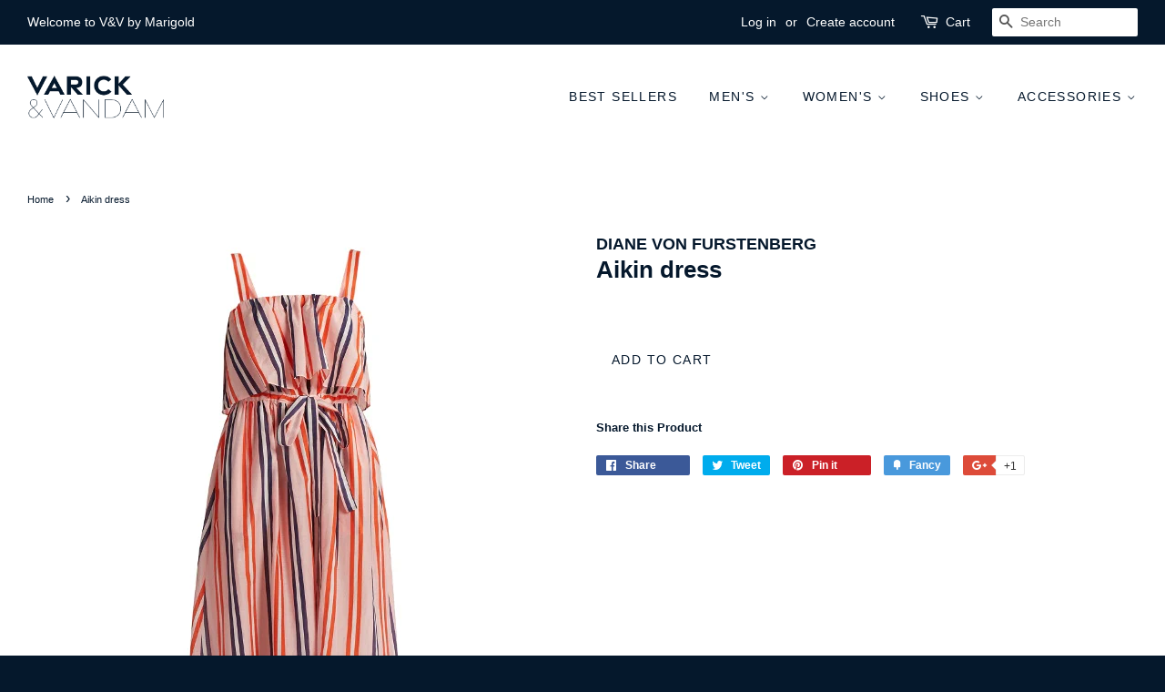

--- FILE ---
content_type: text/html; charset=utf-8
request_url: https://varickandvandam.com/products/1088350
body_size: 17899
content:
<!doctype html>
<!--[if lt IE 7]><html class="no-js lt-ie9 lt-ie8 lt-ie7" lang="en"> <![endif]-->
<!--[if IE 7]><html class="no-js lt-ie9 lt-ie8" lang="en"> <![endif]-->
<!--[if IE 8]><html class="no-js lt-ie9" lang="en"> <![endif]-->
<!--[if IE 9 ]><html class="ie9 no-js"> <![endif]-->
<!--[if (gt IE 9)|!(IE)]><!--> <html class="no-js"> <!--<![endif]-->
<script type="text/javascript">
  (function(e,t){var n=e.amplitude||{_q:[],_iq:{}};var r=t.createElement("script")
  ;r.type="text/javascript";r.async=true
  ;r.src="https://cdn.amplitude.com/libs/amplitude-4.4.0-min.gz.js"
  ;r.onload=function(){if(e.amplitude.runQueuedFunctions){
  e.amplitude.runQueuedFunctions()}else{
  console.log("[Amplitude] Error: could not load SDK")}}
  ;var i=t.getElementsByTagName("script")[0];i.parentNode.insertBefore(r,i)
  ;function s(e,t){e.prototype[t]=function(){
  this._q.push([t].concat(Array.prototype.slice.call(arguments,0)));return this}}
  var o=function(){this._q=[];return this}
  ;var a=["add","append","clearAll","prepend","set","setOnce","unset"]
  ;for(var u=0;u<a.length;u++){s(o,a[u])}n.Identify=o;var c=function(){this._q=[]
  ;return this}
  ;var l=["setProductId","setQuantity","setPrice","setRevenueType","setEventProperties"]
  ;for(var p=0;p<l.length;p++){s(c,l[p])}n.Revenue=c
  ;var d=["init","logEvent","logRevenue","setUserId","setUserProperties","setOptOut","setVersionName","setDomain","setDeviceId","setGlobalUserProperties","identify","clearUserProperties","setGroup","logRevenueV2","regenerateDeviceId","logEventWithTimestamp","logEventWithGroups","setSessionId","resetSessionId"]
  ;function v(e){function t(t){e[t]=function(){
  e._q.push([t].concat(Array.prototype.slice.call(arguments,0)))}}
  for(var n=0;n<d.length;n++){t(d[n])}}v(n);n.getInstance=function(e){
  e=(!e||e.length===0?"$default_instance":e).toLowerCase()
  ;if(!n._iq.hasOwnProperty(e)){n._iq[e]={_q:[]};v(n._iq[e])}return n._iq[e]}
  ;e.amplitude=n})(window,document);

  amplitude.getInstance().init("cfb67be96bf73905962948768d3599b7");
</script>

<head>
  
	
  
  <!-- set hid as subscriber ID in iZooto-->
<script> window._izq = window._izq || [];window._izq.push(["register_callback", function(obj) {if (obj.statuscode == 1) {console.log('izootoCallback'); window._izq.push(['add_property', {name: 'subscriber_id',value: 'testnoel'}]);}}]); </script>
  
  
  
  <!-- Adding a new comment -->
  <!-- Google Tag Manager -->
<script>(function(w,d,s,l,i){w[l]=w[l]||[];w[l].push({'gtm.start':
new Date().getTime(),event:'gtm.js'});var f=d.getElementsByTagName(s)[0],
j=d.createElement(s),dl=l!='dataLayer'?'&l='+l:'';j.async=true;j.src=
'https://www.googletagmanager.com/gtm.js?id='+i+dl;f.parentNode.insertBefore(j,f);
})(window,document,'script','dataLayer','GTM-WF78VQ2');</script>
<!-- End Google Tag Manager -->
  
<!-- Start Segment JS -->
  
  <script type="text/javascript">
  !function(){var analytics=window.analytics=window.analytics||[];if(!analytics.initialize)if(analytics.invoked)window.console&&console.error&&console.error("Segment snippet included twice.");else{analytics.invoked=!0;analytics.methods=["trackSubmit","trackClick","trackLink","trackForm","pageview","identify","reset","group","track","ready","alias","debug","page","once","off","on"];analytics.factory=function(t){return function(){var e=Array.prototype.slice.call(arguments);e.unshift(t);analytics.push(e);return analytics}};for(var t=0;t<analytics.methods.length;t++){var e=analytics.methods[t];analytics[e]=analytics.factory(e)}analytics.load=function(t,e){var n=document.createElement("script");n.type="text/javascript";n.async=!0;n.src="https://cdn.segment.com/analytics.js/v1/"+t+"/analytics.min.js";var a=document.getElementsByTagName("script")[0];a.parentNode.insertBefore(n,a);analytics._loadOptions=e};analytics.SNIPPET_VERSION="4.1.0";
  analytics.load("wj1qaBhOScKMjeAjlGHkr6wZcVxXQ3uJ");
  analytics.page();
  }}();
</script>

  <!-- END Segment JS -->

 <script type="text/javascript"> amplitude.getInstance().logEvent('page_loaded'); </script>
  <!-- Basic page needs ================================================== -->
  <meta charset="utf-8">
  <meta http-equiv="X-UA-Compatible" content="IE=edge,chrome=1">

  
  <link rel="shortcut icon" href="//varickandvandam.com/cdn/shop/t/4/assets/favicon.png?v=86341620177746892441741233486" type="image/png" />
  

  <!-- Title and description ================================================== -->
  <title>
  Aikin dress &ndash; Varick and Vandam
  </title>

  
  
  <!-- Digioh integration ================================================== -->
  <!--START Lightbox Javascript-->
 <script type='text/javascript' src='//www.lightboxcdn.com/vendor/6d691983-e05c-4211-aec3-8f6596bf31eb/lightbox_inline.js'></script>
<!--END Lightbox Javascript-->
  
  <!-- Social meta ================================================== -->
  

  <meta property="og:type" content="product">
  <meta property="og:title" content="Aikin dress">
  <meta property="og:url" content="https://varickandvandam.com/products/1088350">
  
  <meta property="og:image" content="http://varickandvandam.com/cdn/shop/products/1088350_1_large_6f779407-bf5e-433e-a4cc-39e9d332af26_grande.jpg?v=1512359207">
  <meta property="og:image:secure_url" content="https://varickandvandam.com/cdn/shop/products/1088350_1_large_6f779407-bf5e-433e-a4cc-39e9d332af26_grande.jpg?v=1512359207">
  
  <meta property="og:price:amount" content="208.00">
  <meta property="og:price:currency" content="USD">




<meta property="og:site_name" content="Varick and Vandam">


  <meta name="twitter:card" content="summary">



  <meta name="twitter:title" content="Aikin dress">
  <meta name="twitter:description" content="">
  <meta name="twitter:image" content="https://varickandvandam.com/cdn/shop/products/1088350_1_large_6f779407-bf5e-433e-a4cc-39e9d332af26_large.jpg?v=1512359207">
  <meta name="twitter:image:width" content="480">
  <meta name="twitter:image:height" content="480">



  <!-- Helpers ================================================== -->
  <link rel="canonical" href="https://varickandvandam.com/products/1088350">
  <meta name="viewport" content="width=device-width,initial-scale=1">
  <meta name="theme-color" content="#ffffff">

  <!-- CSS ================================================== -->
  <link href="//varickandvandam.com/cdn/shop/t/4/assets/timber.scss.css?v=47736953944940964431741233691" rel="stylesheet" type="text/css" media="all" />
  <link href="//varickandvandam.com/cdn/shop/t/4/assets/theme.scss.css?v=75309656502395221891741233691" rel="stylesheet" type="text/css" media="all" />

  




  <!-- Header hook for plugins ================================================== -->
  <script>window.performance && window.performance.mark && window.performance.mark('shopify.content_for_header.start');</script><meta name="google-site-verification" content="AmQ9jHKrzmSu0dlzzA7-EMY_xE_7esteG6dEmKcMxro">
<meta id="shopify-digital-wallet" name="shopify-digital-wallet" content="/15313835/digital_wallets/dialog">
<link rel="alternate" type="application/json+oembed" href="https://varickandvandam.com/products/1088350.oembed">
<script async="async" src="/checkouts/internal/preloads.js?locale=en-US"></script>
<script id="shopify-features" type="application/json">{"accessToken":"e7d81022cf972d3f9f574aea859e22f4","betas":["rich-media-storefront-analytics"],"domain":"varickandvandam.com","predictiveSearch":true,"shopId":15313835,"locale":"en"}</script>
<script>var Shopify = Shopify || {};
Shopify.shop = "varick-and-vandam.myshopify.com";
Shopify.locale = "en";
Shopify.currency = {"active":"USD","rate":"1.0"};
Shopify.country = "US";
Shopify.theme = {"name":"Live Site","id":124028092587,"schema_name":null,"schema_version":null,"theme_store_id":421,"role":"main"};
Shopify.theme.handle = "null";
Shopify.theme.style = {"id":null,"handle":null};
Shopify.cdnHost = "varickandvandam.com/cdn";
Shopify.routes = Shopify.routes || {};
Shopify.routes.root = "/";</script>
<script type="module">!function(o){(o.Shopify=o.Shopify||{}).modules=!0}(window);</script>
<script>!function(o){function n(){var o=[];function n(){o.push(Array.prototype.slice.apply(arguments))}return n.q=o,n}var t=o.Shopify=o.Shopify||{};t.loadFeatures=n(),t.autoloadFeatures=n()}(window);</script>
<script id="shop-js-analytics" type="application/json">{"pageType":"product"}</script>
<script defer="defer" async type="module" src="//varickandvandam.com/cdn/shopifycloud/shop-js/modules/v2/client.init-shop-cart-sync_BN7fPSNr.en.esm.js"></script>
<script defer="defer" async type="module" src="//varickandvandam.com/cdn/shopifycloud/shop-js/modules/v2/chunk.common_Cbph3Kss.esm.js"></script>
<script defer="defer" async type="module" src="//varickandvandam.com/cdn/shopifycloud/shop-js/modules/v2/chunk.modal_DKumMAJ1.esm.js"></script>
<script type="module">
  await import("//varickandvandam.com/cdn/shopifycloud/shop-js/modules/v2/client.init-shop-cart-sync_BN7fPSNr.en.esm.js");
await import("//varickandvandam.com/cdn/shopifycloud/shop-js/modules/v2/chunk.common_Cbph3Kss.esm.js");
await import("//varickandvandam.com/cdn/shopifycloud/shop-js/modules/v2/chunk.modal_DKumMAJ1.esm.js");

  window.Shopify.SignInWithShop?.initShopCartSync?.({"fedCMEnabled":true,"windoidEnabled":true});

</script>
<script>(function() {
  var isLoaded = false;
  function asyncLoad() {
    if (isLoaded) return;
    isLoaded = true;
    var urls = ["https:\/\/shopify-webhooks.sailthru.com\/shopify.js?shop=varick-and-vandam.myshopify.com","\/\/shopify.privy.com\/widget.js?shop=varick-and-vandam.myshopify.com","https:\/\/swymv3free-01.azureedge.net\/code\/swym-shopify.js?shop=varick-and-vandam.myshopify.com","https:\/\/media.receiptful.com\/scripts\/shopify.js?shop=varick-and-vandam.myshopify.com"];
    for (var i = 0; i < urls.length; i++) {
      var s = document.createElement('script');
      s.type = 'text/javascript';
      s.async = true;
      s.src = urls[i];
      var x = document.getElementsByTagName('script')[0];
      x.parentNode.insertBefore(s, x);
    }
  };
  if(window.attachEvent) {
    window.attachEvent('onload', asyncLoad);
  } else {
    window.addEventListener('load', asyncLoad, false);
  }
})();</script>
<script id="__st">var __st={"a":15313835,"offset":-18000,"reqid":"c0572605-0eb3-47df-9886-82420436d9f7-1769779280","pageurl":"varickandvandam.com\/products\/1088350","u":"a463964e9f81","p":"product","rtyp":"product","rid":403099222050};</script>
<script>window.ShopifyPaypalV4VisibilityTracking = true;</script>
<script id="captcha-bootstrap">!function(){'use strict';const t='contact',e='account',n='new_comment',o=[[t,t],['blogs',n],['comments',n],[t,'customer']],c=[[e,'customer_login'],[e,'guest_login'],[e,'recover_customer_password'],[e,'create_customer']],r=t=>t.map((([t,e])=>`form[action*='/${t}']:not([data-nocaptcha='true']) input[name='form_type'][value='${e}']`)).join(','),a=t=>()=>t?[...document.querySelectorAll(t)].map((t=>t.form)):[];function s(){const t=[...o],e=r(t);return a(e)}const i='password',u='form_key',d=['recaptcha-v3-token','g-recaptcha-response','h-captcha-response',i],f=()=>{try{return window.sessionStorage}catch{return}},m='__shopify_v',_=t=>t.elements[u];function p(t,e,n=!1){try{const o=window.sessionStorage,c=JSON.parse(o.getItem(e)),{data:r}=function(t){const{data:e,action:n}=t;return t[m]||n?{data:e,action:n}:{data:t,action:n}}(c);for(const[e,n]of Object.entries(r))t.elements[e]&&(t.elements[e].value=n);n&&o.removeItem(e)}catch(o){console.error('form repopulation failed',{error:o})}}const l='form_type',E='cptcha';function T(t){t.dataset[E]=!0}const w=window,h=w.document,L='Shopify',v='ce_forms',y='captcha';let A=!1;((t,e)=>{const n=(g='f06e6c50-85a8-45c8-87d0-21a2b65856fe',I='https://cdn.shopify.com/shopifycloud/storefront-forms-hcaptcha/ce_storefront_forms_captcha_hcaptcha.v1.5.2.iife.js',D={infoText:'Protected by hCaptcha',privacyText:'Privacy',termsText:'Terms'},(t,e,n)=>{const o=w[L][v],c=o.bindForm;if(c)return c(t,g,e,D).then(n);var r;o.q.push([[t,g,e,D],n]),r=I,A||(h.body.append(Object.assign(h.createElement('script'),{id:'captcha-provider',async:!0,src:r})),A=!0)});var g,I,D;w[L]=w[L]||{},w[L][v]=w[L][v]||{},w[L][v].q=[],w[L][y]=w[L][y]||{},w[L][y].protect=function(t,e){n(t,void 0,e),T(t)},Object.freeze(w[L][y]),function(t,e,n,w,h,L){const[v,y,A,g]=function(t,e,n){const i=e?o:[],u=t?c:[],d=[...i,...u],f=r(d),m=r(i),_=r(d.filter((([t,e])=>n.includes(e))));return[a(f),a(m),a(_),s()]}(w,h,L),I=t=>{const e=t.target;return e instanceof HTMLFormElement?e:e&&e.form},D=t=>v().includes(t);t.addEventListener('submit',(t=>{const e=I(t);if(!e)return;const n=D(e)&&!e.dataset.hcaptchaBound&&!e.dataset.recaptchaBound,o=_(e),c=g().includes(e)&&(!o||!o.value);(n||c)&&t.preventDefault(),c&&!n&&(function(t){try{if(!f())return;!function(t){const e=f();if(!e)return;const n=_(t);if(!n)return;const o=n.value;o&&e.removeItem(o)}(t);const e=Array.from(Array(32),(()=>Math.random().toString(36)[2])).join('');!function(t,e){_(t)||t.append(Object.assign(document.createElement('input'),{type:'hidden',name:u})),t.elements[u].value=e}(t,e),function(t,e){const n=f();if(!n)return;const o=[...t.querySelectorAll(`input[type='${i}']`)].map((({name:t})=>t)),c=[...d,...o],r={};for(const[a,s]of new FormData(t).entries())c.includes(a)||(r[a]=s);n.setItem(e,JSON.stringify({[m]:1,action:t.action,data:r}))}(t,e)}catch(e){console.error('failed to persist form',e)}}(e),e.submit())}));const S=(t,e)=>{t&&!t.dataset[E]&&(n(t,e.some((e=>e===t))),T(t))};for(const o of['focusin','change'])t.addEventListener(o,(t=>{const e=I(t);D(e)&&S(e,y())}));const B=e.get('form_key'),M=e.get(l),P=B&&M;t.addEventListener('DOMContentLoaded',(()=>{const t=y();if(P)for(const e of t)e.elements[l].value===M&&p(e,B);[...new Set([...A(),...v().filter((t=>'true'===t.dataset.shopifyCaptcha))])].forEach((e=>S(e,t)))}))}(h,new URLSearchParams(w.location.search),n,t,e,['guest_login'])})(!0,!0)}();</script>
<script integrity="sha256-4kQ18oKyAcykRKYeNunJcIwy7WH5gtpwJnB7kiuLZ1E=" data-source-attribution="shopify.loadfeatures" defer="defer" src="//varickandvandam.com/cdn/shopifycloud/storefront/assets/storefront/load_feature-a0a9edcb.js" crossorigin="anonymous"></script>
<script data-source-attribution="shopify.dynamic_checkout.dynamic.init">var Shopify=Shopify||{};Shopify.PaymentButton=Shopify.PaymentButton||{isStorefrontPortableWallets:!0,init:function(){window.Shopify.PaymentButton.init=function(){};var t=document.createElement("script");t.src="https://varickandvandam.com/cdn/shopifycloud/portable-wallets/latest/portable-wallets.en.js",t.type="module",document.head.appendChild(t)}};
</script>
<script data-source-attribution="shopify.dynamic_checkout.buyer_consent">
  function portableWalletsHideBuyerConsent(e){var t=document.getElementById("shopify-buyer-consent"),n=document.getElementById("shopify-subscription-policy-button");t&&n&&(t.classList.add("hidden"),t.setAttribute("aria-hidden","true"),n.removeEventListener("click",e))}function portableWalletsShowBuyerConsent(e){var t=document.getElementById("shopify-buyer-consent"),n=document.getElementById("shopify-subscription-policy-button");t&&n&&(t.classList.remove("hidden"),t.removeAttribute("aria-hidden"),n.addEventListener("click",e))}window.Shopify?.PaymentButton&&(window.Shopify.PaymentButton.hideBuyerConsent=portableWalletsHideBuyerConsent,window.Shopify.PaymentButton.showBuyerConsent=portableWalletsShowBuyerConsent);
</script>
<script data-source-attribution="shopify.dynamic_checkout.cart.bootstrap">document.addEventListener("DOMContentLoaded",(function(){function t(){return document.querySelector("shopify-accelerated-checkout-cart, shopify-accelerated-checkout")}if(t())Shopify.PaymentButton.init();else{new MutationObserver((function(e,n){t()&&(Shopify.PaymentButton.init(),n.disconnect())})).observe(document.body,{childList:!0,subtree:!0})}}));
</script>

<script>window.performance && window.performance.mark && window.performance.mark('shopify.content_for_header.end');</script>

  

<!--[if lt IE 9]>
<script src="//cdnjs.cloudflare.com/ajax/libs/html5shiv/3.7.2/html5shiv.min.js" type="text/javascript"></script>
<script src="//varickandvandam.com/cdn/shop/t/4/assets/respond.min.js?v=52248677837542619231623620321" type="text/javascript"></script>
<link href="//varickandvandam.com/cdn/shop/t/4/assets/respond-proxy.html" id="respond-proxy" rel="respond-proxy" />
<link href="//varickandvandam.com/search?q=671688ce29765e362d6671f53ec48658" id="respond-redirect" rel="respond-redirect" />
<script src="//varickandvandam.com/search?q=671688ce29765e362d6671f53ec48658" type="text/javascript"></script>
<![endif]-->



  <script src="//ajax.googleapis.com/ajax/libs/jquery/1.11.0/jquery.min.js" type="text/javascript"></script>
  <script src="//varickandvandam.com/cdn/shop/t/4/assets/modernizr.min.js?v=26620055551102246001623620318" type="text/javascript"></script>
  <script src="/path/to/jquery.cookie.js"></script>


  
  

  <!-- v1 Personalize JS from Sailthru -->
  <script src="https://ak.sail-horizon.com/spm/spm.v1.min.js" type="text/javascript" data-sailthru-setup="true"></script>
   
  <script type="text/javascript">
/*
@require
Jquery: https://jquery.com/
jquery-cookie: https://github.com/carhartl/jquery-cookie
Allows you to set a discount code via a URL and pass into shopify checkout
https://myshopifystore.com?coupon=MYCOUPONCODE
can append ?coupon=MYCOUPONCODE to any URL
*/

// Get paramaters from the URL
function getParameterByName(name, url) {
  if (!url) {
    url = window.location.href;
  }

  name = name.replace(/[\[\]]/g, "\\$&");
  var regex = new RegExp("[?&]" + name + "(=([^&#]*)|&|#|$)"),
      results = regex.exec(url);
  if (!results) return null;
  if (!results[2]) return '';
  return decodeURIComponent(results[2].replace(/\+/g, " "));
}

// This must be added to your checkout form 
// <input class="js-form-discount" type="hidden" name="discount" value="EXTRA100" >
$discountInput = $("input.js-form-discount");

// set cookie with passed in coupon code to any URL
$coupon = getParameterByName('coupon');

if($coupon){
  // set a cookie with the coupon code
  // Valid for 7 days : can adjust { expires: 7 } to whatever you want
  // single / is a session cookie
  $.cookie('discountCode', $coupon, { expires: 7 });
}

// Get cookie discount code value and set form value
$discountCode = $.cookie('discountCode');

if($discountCode){
  if ($discountInput.length > 0) { 
    // if cookie is set and discount input field is on page set its value to cookie val 
    $discountInput.val( $discountCode );
  }
}
</script>
  
<!-- BEGIN app block: shopify://apps/sailthru-marketing-automation/blocks/trackjs/8e674d31-e74c-4f39-80c9-7666085fb03b --><script src="https://cdn.shopify.com/extensions/f8158eca-02c4-4c78-b012-f731b809005d/sailthru-marketing-automation-2/assets/trackjs.js" defer></script>

<!-- END app block --><link href="https://monorail-edge.shopifysvc.com" rel="dns-prefetch">
<script>(function(){if ("sendBeacon" in navigator && "performance" in window) {try {var session_token_from_headers = performance.getEntriesByType('navigation')[0].serverTiming.find(x => x.name == '_s').description;} catch {var session_token_from_headers = undefined;}var session_cookie_matches = document.cookie.match(/_shopify_s=([^;]*)/);var session_token_from_cookie = session_cookie_matches && session_cookie_matches.length === 2 ? session_cookie_matches[1] : "";var session_token = session_token_from_headers || session_token_from_cookie || "";function handle_abandonment_event(e) {var entries = performance.getEntries().filter(function(entry) {return /monorail-edge.shopifysvc.com/.test(entry.name);});if (!window.abandonment_tracked && entries.length === 0) {window.abandonment_tracked = true;var currentMs = Date.now();var navigation_start = performance.timing.navigationStart;var payload = {shop_id: 15313835,url: window.location.href,navigation_start,duration: currentMs - navigation_start,session_token,page_type: "product"};window.navigator.sendBeacon("https://monorail-edge.shopifysvc.com/v1/produce", JSON.stringify({schema_id: "online_store_buyer_site_abandonment/1.1",payload: payload,metadata: {event_created_at_ms: currentMs,event_sent_at_ms: currentMs}}));}}window.addEventListener('pagehide', handle_abandonment_event);}}());</script>
<script id="web-pixels-manager-setup">(function e(e,d,r,n,o){if(void 0===o&&(o={}),!Boolean(null===(a=null===(i=window.Shopify)||void 0===i?void 0:i.analytics)||void 0===a?void 0:a.replayQueue)){var i,a;window.Shopify=window.Shopify||{};var t=window.Shopify;t.analytics=t.analytics||{};var s=t.analytics;s.replayQueue=[],s.publish=function(e,d,r){return s.replayQueue.push([e,d,r]),!0};try{self.performance.mark("wpm:start")}catch(e){}var l=function(){var e={modern:/Edge?\/(1{2}[4-9]|1[2-9]\d|[2-9]\d{2}|\d{4,})\.\d+(\.\d+|)|Firefox\/(1{2}[4-9]|1[2-9]\d|[2-9]\d{2}|\d{4,})\.\d+(\.\d+|)|Chrom(ium|e)\/(9{2}|\d{3,})\.\d+(\.\d+|)|(Maci|X1{2}).+ Version\/(15\.\d+|(1[6-9]|[2-9]\d|\d{3,})\.\d+)([,.]\d+|)( \(\w+\)|)( Mobile\/\w+|) Safari\/|Chrome.+OPR\/(9{2}|\d{3,})\.\d+\.\d+|(CPU[ +]OS|iPhone[ +]OS|CPU[ +]iPhone|CPU IPhone OS|CPU iPad OS)[ +]+(15[._]\d+|(1[6-9]|[2-9]\d|\d{3,})[._]\d+)([._]\d+|)|Android:?[ /-](13[3-9]|1[4-9]\d|[2-9]\d{2}|\d{4,})(\.\d+|)(\.\d+|)|Android.+Firefox\/(13[5-9]|1[4-9]\d|[2-9]\d{2}|\d{4,})\.\d+(\.\d+|)|Android.+Chrom(ium|e)\/(13[3-9]|1[4-9]\d|[2-9]\d{2}|\d{4,})\.\d+(\.\d+|)|SamsungBrowser\/([2-9]\d|\d{3,})\.\d+/,legacy:/Edge?\/(1[6-9]|[2-9]\d|\d{3,})\.\d+(\.\d+|)|Firefox\/(5[4-9]|[6-9]\d|\d{3,})\.\d+(\.\d+|)|Chrom(ium|e)\/(5[1-9]|[6-9]\d|\d{3,})\.\d+(\.\d+|)([\d.]+$|.*Safari\/(?![\d.]+ Edge\/[\d.]+$))|(Maci|X1{2}).+ Version\/(10\.\d+|(1[1-9]|[2-9]\d|\d{3,})\.\d+)([,.]\d+|)( \(\w+\)|)( Mobile\/\w+|) Safari\/|Chrome.+OPR\/(3[89]|[4-9]\d|\d{3,})\.\d+\.\d+|(CPU[ +]OS|iPhone[ +]OS|CPU[ +]iPhone|CPU IPhone OS|CPU iPad OS)[ +]+(10[._]\d+|(1[1-9]|[2-9]\d|\d{3,})[._]\d+)([._]\d+|)|Android:?[ /-](13[3-9]|1[4-9]\d|[2-9]\d{2}|\d{4,})(\.\d+|)(\.\d+|)|Mobile Safari.+OPR\/([89]\d|\d{3,})\.\d+\.\d+|Android.+Firefox\/(13[5-9]|1[4-9]\d|[2-9]\d{2}|\d{4,})\.\d+(\.\d+|)|Android.+Chrom(ium|e)\/(13[3-9]|1[4-9]\d|[2-9]\d{2}|\d{4,})\.\d+(\.\d+|)|Android.+(UC? ?Browser|UCWEB|U3)[ /]?(15\.([5-9]|\d{2,})|(1[6-9]|[2-9]\d|\d{3,})\.\d+)\.\d+|SamsungBrowser\/(5\.\d+|([6-9]|\d{2,})\.\d+)|Android.+MQ{2}Browser\/(14(\.(9|\d{2,})|)|(1[5-9]|[2-9]\d|\d{3,})(\.\d+|))(\.\d+|)|K[Aa][Ii]OS\/(3\.\d+|([4-9]|\d{2,})\.\d+)(\.\d+|)/},d=e.modern,r=e.legacy,n=navigator.userAgent;return n.match(d)?"modern":n.match(r)?"legacy":"unknown"}(),u="modern"===l?"modern":"legacy",c=(null!=n?n:{modern:"",legacy:""})[u],f=function(e){return[e.baseUrl,"/wpm","/b",e.hashVersion,"modern"===e.buildTarget?"m":"l",".js"].join("")}({baseUrl:d,hashVersion:r,buildTarget:u}),m=function(e){var d=e.version,r=e.bundleTarget,n=e.surface,o=e.pageUrl,i=e.monorailEndpoint;return{emit:function(e){var a=e.status,t=e.errorMsg,s=(new Date).getTime(),l=JSON.stringify({metadata:{event_sent_at_ms:s},events:[{schema_id:"web_pixels_manager_load/3.1",payload:{version:d,bundle_target:r,page_url:o,status:a,surface:n,error_msg:t},metadata:{event_created_at_ms:s}}]});if(!i)return console&&console.warn&&console.warn("[Web Pixels Manager] No Monorail endpoint provided, skipping logging."),!1;try{return self.navigator.sendBeacon.bind(self.navigator)(i,l)}catch(e){}var u=new XMLHttpRequest;try{return u.open("POST",i,!0),u.setRequestHeader("Content-Type","text/plain"),u.send(l),!0}catch(e){return console&&console.warn&&console.warn("[Web Pixels Manager] Got an unhandled error while logging to Monorail."),!1}}}}({version:r,bundleTarget:l,surface:e.surface,pageUrl:self.location.href,monorailEndpoint:e.monorailEndpoint});try{o.browserTarget=l,function(e){var d=e.src,r=e.async,n=void 0===r||r,o=e.onload,i=e.onerror,a=e.sri,t=e.scriptDataAttributes,s=void 0===t?{}:t,l=document.createElement("script"),u=document.querySelector("head"),c=document.querySelector("body");if(l.async=n,l.src=d,a&&(l.integrity=a,l.crossOrigin="anonymous"),s)for(var f in s)if(Object.prototype.hasOwnProperty.call(s,f))try{l.dataset[f]=s[f]}catch(e){}if(o&&l.addEventListener("load",o),i&&l.addEventListener("error",i),u)u.appendChild(l);else{if(!c)throw new Error("Did not find a head or body element to append the script");c.appendChild(l)}}({src:f,async:!0,onload:function(){if(!function(){var e,d;return Boolean(null===(d=null===(e=window.Shopify)||void 0===e?void 0:e.analytics)||void 0===d?void 0:d.initialized)}()){var d=window.webPixelsManager.init(e)||void 0;if(d){var r=window.Shopify.analytics;r.replayQueue.forEach((function(e){var r=e[0],n=e[1],o=e[2];d.publishCustomEvent(r,n,o)})),r.replayQueue=[],r.publish=d.publishCustomEvent,r.visitor=d.visitor,r.initialized=!0}}},onerror:function(){return m.emit({status:"failed",errorMsg:"".concat(f," has failed to load")})},sri:function(e){var d=/^sha384-[A-Za-z0-9+/=]+$/;return"string"==typeof e&&d.test(e)}(c)?c:"",scriptDataAttributes:o}),m.emit({status:"loading"})}catch(e){m.emit({status:"failed",errorMsg:(null==e?void 0:e.message)||"Unknown error"})}}})({shopId: 15313835,storefrontBaseUrl: "https://varickandvandam.com",extensionsBaseUrl: "https://extensions.shopifycdn.com/cdn/shopifycloud/web-pixels-manager",monorailEndpoint: "https://monorail-edge.shopifysvc.com/unstable/produce_batch",surface: "storefront-renderer",enabledBetaFlags: ["2dca8a86"],webPixelsConfigList: [{"id":"shopify-app-pixel","configuration":"{}","eventPayloadVersion":"v1","runtimeContext":"STRICT","scriptVersion":"0450","apiClientId":"shopify-pixel","type":"APP","privacyPurposes":["ANALYTICS","MARKETING"]},{"id":"shopify-custom-pixel","eventPayloadVersion":"v1","runtimeContext":"LAX","scriptVersion":"0450","apiClientId":"shopify-pixel","type":"CUSTOM","privacyPurposes":["ANALYTICS","MARKETING"]}],isMerchantRequest: false,initData: {"shop":{"name":"Varick and Vandam","paymentSettings":{"currencyCode":"USD"},"myshopifyDomain":"varick-and-vandam.myshopify.com","countryCode":"US","storefrontUrl":"https:\/\/varickandvandam.com"},"customer":null,"cart":null,"checkout":null,"productVariants":[{"price":{"amount":208.0,"currencyCode":"USD"},"product":{"title":"Aikin dress","vendor":"DIANE VON FURSTENBERG","id":"403099222050","untranslatedTitle":"Aikin dress","url":"\/products\/1088350","type":"dresses"},"id":"5150327242786","image":{"src":"\/\/varickandvandam.com\/cdn\/shop\/products\/1088350_1_large_6f779407-bf5e-433e-a4cc-39e9d332af26.jpg?v=1512359207"},"sku":null,"title":"Default Title","untranslatedTitle":"Default Title"}],"purchasingCompany":null},},"https://varickandvandam.com/cdn","1d2a099fw23dfb22ep557258f5m7a2edbae",{"modern":"","legacy":""},{"shopId":"15313835","storefrontBaseUrl":"https:\/\/varickandvandam.com","extensionBaseUrl":"https:\/\/extensions.shopifycdn.com\/cdn\/shopifycloud\/web-pixels-manager","surface":"storefront-renderer","enabledBetaFlags":"[\"2dca8a86\"]","isMerchantRequest":"false","hashVersion":"1d2a099fw23dfb22ep557258f5m7a2edbae","publish":"custom","events":"[[\"page_viewed\",{}],[\"product_viewed\",{\"productVariant\":{\"price\":{\"amount\":208.0,\"currencyCode\":\"USD\"},\"product\":{\"title\":\"Aikin dress\",\"vendor\":\"DIANE VON FURSTENBERG\",\"id\":\"403099222050\",\"untranslatedTitle\":\"Aikin dress\",\"url\":\"\/products\/1088350\",\"type\":\"dresses\"},\"id\":\"5150327242786\",\"image\":{\"src\":\"\/\/varickandvandam.com\/cdn\/shop\/products\/1088350_1_large_6f779407-bf5e-433e-a4cc-39e9d332af26.jpg?v=1512359207\"},\"sku\":null,\"title\":\"Default Title\",\"untranslatedTitle\":\"Default Title\"}}]]"});</script><script>
  window.ShopifyAnalytics = window.ShopifyAnalytics || {};
  window.ShopifyAnalytics.meta = window.ShopifyAnalytics.meta || {};
  window.ShopifyAnalytics.meta.currency = 'USD';
  var meta = {"product":{"id":403099222050,"gid":"gid:\/\/shopify\/Product\/403099222050","vendor":"DIANE VON FURSTENBERG","type":"dresses","handle":"1088350","variants":[{"id":5150327242786,"price":20800,"name":"Aikin dress","public_title":null,"sku":null}],"remote":false},"page":{"pageType":"product","resourceType":"product","resourceId":403099222050,"requestId":"c0572605-0eb3-47df-9886-82420436d9f7-1769779280"}};
  for (var attr in meta) {
    window.ShopifyAnalytics.meta[attr] = meta[attr];
  }
</script>
<script class="analytics">
  (function () {
    var customDocumentWrite = function(content) {
      var jquery = null;

      if (window.jQuery) {
        jquery = window.jQuery;
      } else if (window.Checkout && window.Checkout.$) {
        jquery = window.Checkout.$;
      }

      if (jquery) {
        jquery('body').append(content);
      }
    };

    var hasLoggedConversion = function(token) {
      if (token) {
        return document.cookie.indexOf('loggedConversion=' + token) !== -1;
      }
      return false;
    }

    var setCookieIfConversion = function(token) {
      if (token) {
        var twoMonthsFromNow = new Date(Date.now());
        twoMonthsFromNow.setMonth(twoMonthsFromNow.getMonth() + 2);

        document.cookie = 'loggedConversion=' + token + '; expires=' + twoMonthsFromNow;
      }
    }

    var trekkie = window.ShopifyAnalytics.lib = window.trekkie = window.trekkie || [];
    if (trekkie.integrations) {
      return;
    }
    trekkie.methods = [
      'identify',
      'page',
      'ready',
      'track',
      'trackForm',
      'trackLink'
    ];
    trekkie.factory = function(method) {
      return function() {
        var args = Array.prototype.slice.call(arguments);
        args.unshift(method);
        trekkie.push(args);
        return trekkie;
      };
    };
    for (var i = 0; i < trekkie.methods.length; i++) {
      var key = trekkie.methods[i];
      trekkie[key] = trekkie.factory(key);
    }
    trekkie.load = function(config) {
      trekkie.config = config || {};
      trekkie.config.initialDocumentCookie = document.cookie;
      var first = document.getElementsByTagName('script')[0];
      var script = document.createElement('script');
      script.type = 'text/javascript';
      script.onerror = function(e) {
        var scriptFallback = document.createElement('script');
        scriptFallback.type = 'text/javascript';
        scriptFallback.onerror = function(error) {
                var Monorail = {
      produce: function produce(monorailDomain, schemaId, payload) {
        var currentMs = new Date().getTime();
        var event = {
          schema_id: schemaId,
          payload: payload,
          metadata: {
            event_created_at_ms: currentMs,
            event_sent_at_ms: currentMs
          }
        };
        return Monorail.sendRequest("https://" + monorailDomain + "/v1/produce", JSON.stringify(event));
      },
      sendRequest: function sendRequest(endpointUrl, payload) {
        // Try the sendBeacon API
        if (window && window.navigator && typeof window.navigator.sendBeacon === 'function' && typeof window.Blob === 'function' && !Monorail.isIos12()) {
          var blobData = new window.Blob([payload], {
            type: 'text/plain'
          });

          if (window.navigator.sendBeacon(endpointUrl, blobData)) {
            return true;
          } // sendBeacon was not successful

        } // XHR beacon

        var xhr = new XMLHttpRequest();

        try {
          xhr.open('POST', endpointUrl);
          xhr.setRequestHeader('Content-Type', 'text/plain');
          xhr.send(payload);
        } catch (e) {
          console.log(e);
        }

        return false;
      },
      isIos12: function isIos12() {
        return window.navigator.userAgent.lastIndexOf('iPhone; CPU iPhone OS 12_') !== -1 || window.navigator.userAgent.lastIndexOf('iPad; CPU OS 12_') !== -1;
      }
    };
    Monorail.produce('monorail-edge.shopifysvc.com',
      'trekkie_storefront_load_errors/1.1',
      {shop_id: 15313835,
      theme_id: 124028092587,
      app_name: "storefront",
      context_url: window.location.href,
      source_url: "//varickandvandam.com/cdn/s/trekkie.storefront.c59ea00e0474b293ae6629561379568a2d7c4bba.min.js"});

        };
        scriptFallback.async = true;
        scriptFallback.src = '//varickandvandam.com/cdn/s/trekkie.storefront.c59ea00e0474b293ae6629561379568a2d7c4bba.min.js';
        first.parentNode.insertBefore(scriptFallback, first);
      };
      script.async = true;
      script.src = '//varickandvandam.com/cdn/s/trekkie.storefront.c59ea00e0474b293ae6629561379568a2d7c4bba.min.js';
      first.parentNode.insertBefore(script, first);
    };
    trekkie.load(
      {"Trekkie":{"appName":"storefront","development":false,"defaultAttributes":{"shopId":15313835,"isMerchantRequest":null,"themeId":124028092587,"themeCityHash":"4253403933855592884","contentLanguage":"en","currency":"USD","eventMetadataId":"c152a2c5-e4b7-422b-86d5-53874e0750e6"},"isServerSideCookieWritingEnabled":true,"monorailRegion":"shop_domain","enabledBetaFlags":["65f19447","b5387b81"]},"Session Attribution":{},"S2S":{"facebookCapiEnabled":false,"source":"trekkie-storefront-renderer","apiClientId":580111}}
    );

    var loaded = false;
    trekkie.ready(function() {
      if (loaded) return;
      loaded = true;

      window.ShopifyAnalytics.lib = window.trekkie;

      var originalDocumentWrite = document.write;
      document.write = customDocumentWrite;
      try { window.ShopifyAnalytics.merchantGoogleAnalytics.call(this); } catch(error) {};
      document.write = originalDocumentWrite;

      window.ShopifyAnalytics.lib.page(null,{"pageType":"product","resourceType":"product","resourceId":403099222050,"requestId":"c0572605-0eb3-47df-9886-82420436d9f7-1769779280","shopifyEmitted":true});

      var match = window.location.pathname.match(/checkouts\/(.+)\/(thank_you|post_purchase)/)
      var token = match? match[1]: undefined;
      if (!hasLoggedConversion(token)) {
        setCookieIfConversion(token);
        window.ShopifyAnalytics.lib.track("Viewed Product",{"currency":"USD","variantId":5150327242786,"productId":403099222050,"productGid":"gid:\/\/shopify\/Product\/403099222050","name":"Aikin dress","price":"208.00","sku":null,"brand":"DIANE VON FURSTENBERG","variant":null,"category":"dresses","nonInteraction":true,"remote":false},undefined,undefined,{"shopifyEmitted":true});
      window.ShopifyAnalytics.lib.track("monorail:\/\/trekkie_storefront_viewed_product\/1.1",{"currency":"USD","variantId":5150327242786,"productId":403099222050,"productGid":"gid:\/\/shopify\/Product\/403099222050","name":"Aikin dress","price":"208.00","sku":null,"brand":"DIANE VON FURSTENBERG","variant":null,"category":"dresses","nonInteraction":true,"remote":false,"referer":"https:\/\/varickandvandam.com\/products\/1088350"});
      }
    });


        var eventsListenerScript = document.createElement('script');
        eventsListenerScript.async = true;
        eventsListenerScript.src = "//varickandvandam.com/cdn/shopifycloud/storefront/assets/shop_events_listener-3da45d37.js";
        document.getElementsByTagName('head')[0].appendChild(eventsListenerScript);

})();</script>
<script
  defer
  src="https://varickandvandam.com/cdn/shopifycloud/perf-kit/shopify-perf-kit-3.1.0.min.js"
  data-application="storefront-renderer"
  data-shop-id="15313835"
  data-render-region="gcp-us-central1"
  data-page-type="product"
  data-theme-instance-id="124028092587"
  data-theme-name=""
  data-theme-version=""
  data-monorail-region="shop_domain"
  data-resource-timing-sampling-rate="10"
  data-shs="true"
  data-shs-beacon="true"
  data-shs-export-with-fetch="true"
  data-shs-logs-sample-rate="1"
  data-shs-beacon-endpoint="https://varickandvandam.com/api/collect"
></script>
</head>

<body id="aikin-dress" class="template-product" >
<!-- Google Tag Manager (noscript) -->
<noscript><iframe src="https://www.googletagmanager.com/ns.html?id=GTM-WF78VQ2"
height="0" width="0" style="display:none;visibility:hidden"></iframe></noscript>
<!-- End Google Tag Manager (noscript) -->
  
  <div class="header-bar">
  <div class="wrapper medium-down--hide">
    <div class="post-large--display-table">

      
        <div class="header-bar__left post-large--display-table-cell">

          

          

          
            <div class="header-bar__module header-bar__message">
              Welcome to V&V by Marigold
            </div>
          

        </div>
      

      <div class="header-bar__right post-large--display-table-cell">

        
          <ul class="header-bar__module header-bar__module--list">
            
              <li>
                <a href="/account/login" id="customer_login_link">Log in</a>
              </li>
              <li>or</li>
              <li>
                <a href="/account/register" id="customer_register_link">Create account</a>
              </li>
            
          </ul>
        

        <div class="header-bar__module">
          <span class="header-bar__sep" aria-hidden="true"></span>
          <a href="/cart" class="cart-page-link">
            <span class="icon icon-cart header-bar__cart-icon" aria-hidden="true"></span>
          </a>
        </div>

        <div class="header-bar__module">
          <a href="/cart" class="cart-page-link">
            Cart
            <span class="cart-count header-bar__cart-count hidden-count">0</span>
          </a>
        </div>

        
          
            <div class="header-bar__module header-bar__search">
              


  <form action="/search" method="get" class="header-bar__search-form clearfix" role="search">
    
    <button type="submit" class="btn icon-fallback-text header-bar__search-submit">
      <span class="icon icon-search" aria-hidden="true"></span>
      <span class="fallback-text">Search</span>
    </button>
    <input type="search" name="q" value="" aria-label="Search" class="header-bar__search-input" placeholder="Search">
  </form>


            </div>
          
        

      </div>
    </div>
  </div>
  <div class="wrapper post-large--hide">
    <button type="button" class="mobile-nav-trigger" id="MobileNavTrigger" data-menu-state="close">
      <span class="icon icon-hamburger" aria-hidden="true"></span>
      Menu
    </button>
    <a href="/cart" class="cart-page-link mobile-cart-page-link">
      <span class="icon icon-cart header-bar__cart-icon" aria-hidden="true"></span>
      Cart <span class="cart-count hidden-count">0</span>
    </a>
  </div>
  <ul id="MobileNav" class="mobile-nav post-large--hide">
  
  
  
  <li class="mobile-nav__link" aria-haspopup="true">
    
      <a href="/collections/best-sellers" class="mobile-nav">
        Best Sellers
      </a>
    
  </li>
  
  
  <li class="mobile-nav__link" aria-haspopup="true">
    
      <a href="/collections/mens" class="mobile-nav__sublist-trigger">
        Men's
        <span class="icon-fallback-text mobile-nav__sublist-expand">
  <span class="icon icon-plus" aria-hidden="true"></span>
  <span class="fallback-text">+</span>
</span>
<span class="icon-fallback-text mobile-nav__sublist-contract">
  <span class="icon icon-minus" aria-hidden="true"></span>
  <span class="fallback-text">-</span>
</span>
      </a>
      <ul class="mobile-nav__sublist">  
        
          <li class="mobile-nav__sublist-link">
            <a href="/collections/men-jeans">Jeans</a>
          </li>
        
          <li class="mobile-nav__sublist-link">
            <a href="/collections/men-blazers">Blazers</a>
          </li>
        
          <li class="mobile-nav__sublist-link">
            <a href="/collections/men-t-shirts">T Shirts</a>
          </li>
        
          <li class="mobile-nav__sublist-link">
            <a href="/collections/men-jackets">Jackets</a>
          </li>
        
          <li class="mobile-nav__sublist-link">
            <a href="/collections/men-sweatshirts">Sweatshirts</a>
          </li>
        
          <li class="mobile-nav__sublist-link">
            <a href="/collections/men-shirts">Shirts</a>
          </li>
        
          <li class="mobile-nav__sublist-link">
            <a href="/collections/mens-trousers">Pants</a>
          </li>
        
      </ul>
    
  </li>
  
  
  <li class="mobile-nav__link" aria-haspopup="true">
    
      <a href="/collections/womens" class="mobile-nav__sublist-trigger">
        Women's
        <span class="icon-fallback-text mobile-nav__sublist-expand">
  <span class="icon icon-plus" aria-hidden="true"></span>
  <span class="fallback-text">+</span>
</span>
<span class="icon-fallback-text mobile-nav__sublist-contract">
  <span class="icon icon-minus" aria-hidden="true"></span>
  <span class="fallback-text">-</span>
</span>
      </a>
      <ul class="mobile-nav__sublist">  
        
          <li class="mobile-nav__sublist-link">
            <a href="/collections/bags">Bags</a>
          </li>
        
          <li class="mobile-nav__sublist-link">
            <a href="/collections/women-jackets">Jackets</a>
          </li>
        
          <li class="mobile-nav__sublist-link">
            <a href="/collections/women-skirts">Skirts</a>
          </li>
        
          <li class="mobile-nav__sublist-link">
            <a href="/collections/women-tops">Tops</a>
          </li>
        
          <li class="mobile-nav__sublist-link">
            <a href="/collections/women-t-shirts">T Shirts</a>
          </li>
        
          <li class="mobile-nav__sublist-link">
            <a href="/collections/women-dresses">Dresses</a>
          </li>
        
          <li class="mobile-nav__sublist-link">
            <a href="/collections/women-jeans">Jeans</a>
          </li>
        
          <li class="mobile-nav__sublist-link">
            <a href="/collections/women-swimwear">Swimwear</a>
          </li>
        
          <li class="mobile-nav__sublist-link">
            <a href="/collections/women-jumpsuits">Jumpsuits</a>
          </li>
        
          <li class="mobile-nav__sublist-link">
            <a href="/collections/women-blazers">Blazers</a>
          </li>
        
      </ul>
    
  </li>
  
  
  <li class="mobile-nav__link" aria-haspopup="true">
    
      <a href="/collections/shoes-1" class="mobile-nav__sublist-trigger">
        Shoes
        <span class="icon-fallback-text mobile-nav__sublist-expand">
  <span class="icon icon-plus" aria-hidden="true"></span>
  <span class="fallback-text">+</span>
</span>
<span class="icon-fallback-text mobile-nav__sublist-contract">
  <span class="icon icon-minus" aria-hidden="true"></span>
  <span class="fallback-text">-</span>
</span>
      </a>
      <ul class="mobile-nav__sublist">  
        
          <li class="mobile-nav__sublist-link">
            <a href="/collections/shoes">Womens</a>
          </li>
        
          <li class="mobile-nav__sublist-link">
            <a href="/collections/men-shoes">Mens</a>
          </li>
        
      </ul>
    
  </li>
  
  
  <li class="mobile-nav__link" aria-haspopup="true">
    
      <a href="/collections/accessories-1" class="mobile-nav__sublist-trigger">
        Accessories
        <span class="icon-fallback-text mobile-nav__sublist-expand">
  <span class="icon icon-plus" aria-hidden="true"></span>
  <span class="fallback-text">+</span>
</span>
<span class="icon-fallback-text mobile-nav__sublist-contract">
  <span class="icon icon-minus" aria-hidden="true"></span>
  <span class="fallback-text">-</span>
</span>
      </a>
      <ul class="mobile-nav__sublist">  
        
          <li class="mobile-nav__sublist-link">
            <a href="/collections/accessories">Women's Accesories</a>
          </li>
        
          <li class="mobile-nav__sublist-link">
            <a href="/collections/bags">Women's Bags</a>
          </li>
        
          <li class="mobile-nav__sublist-link">
            <a href="/collections/men-accessories">Mens Accessories</a>
          </li>
        
          <li class="mobile-nav__sublist-link">
            <a href="/collections/men-bags">Men's Bags</a>
          </li>
        
      </ul>
    
  </li>
  

  
    
      <li class="mobile-nav__link">
        <a href="/account/login" id="customer_login_link">Log in</a>
      </li>
      <li class="mobile-nav__link">
        <a href="/account/register" id="customer_register_link">Create account</a>
      </li>
    
  
  
  <li class="mobile-nav__link">
    
      <div class="header-bar__module header-bar__search">
        


  <form action="/search" method="get" class="header-bar__search-form clearfix" role="search">
    
    <button type="submit" class="btn icon-fallback-text header-bar__search-submit">
      <span class="icon icon-search" aria-hidden="true"></span>
      <span class="fallback-text">Search</span>
    </button>
    <input type="search" name="q" value="" aria-label="Search" class="header-bar__search-input" placeholder="Search">
  </form>


      </div>
    
  </li>
  
</ul>

</div>


  <header class="site-header" role="banner">
    <div class="wrapper">

      

      <div class="grid--full post-large--display-table">
        <div class="grid__item post-large--one-third post-large--display-table-cell">
          
            <div class="h1 site-header__logo post-large--left" itemscope itemtype="http://schema.org/Organization">
          
            
              <a href="/" itemprop="url">
                <img src="//varickandvandam.com/cdn/shop/t/4/assets/logo.png?v=179870323956029940871741233486" alt="Varick and Vandam" itemprop="logo">
              </a>
            
          
            </div>
          
          
            <p class="header-message post-large--hide">
              <small>Welcome to V&V by Marigold</small>
            </p>
          
        </div>
        <div class="grid__item post-large--two-thirds post-large--display-table-cell medium-down--hide">
          
<ul class="site-nav post-large--text-right" role="navigation" id="AccessibleNav">
  
    
    
    
      <li >
        <a href="/collections/best-sellers" class="site-nav__link">Best Sellers</a>
      </li>
    
  
    
    
    
      <li class="site-nav--has-dropdown" aria-haspopup="true">
        <a href="/collections/mens" class="site-nav__link">
          Men's
          <span class="icon-fallback-text">
            <span class="icon icon-arrow-down" aria-hidden="true"></span>
          </span>
        </a>
        <ul class="site-nav__dropdown">
          
            <li>
              <a href="/collections/men-jeans" class="site-nav__link">Jeans</a>
            </li>
          
            <li>
              <a href="/collections/men-blazers" class="site-nav__link">Blazers</a>
            </li>
          
            <li>
              <a href="/collections/men-t-shirts" class="site-nav__link">T Shirts</a>
            </li>
          
            <li>
              <a href="/collections/men-jackets" class="site-nav__link">Jackets</a>
            </li>
          
            <li>
              <a href="/collections/men-sweatshirts" class="site-nav__link">Sweatshirts</a>
            </li>
          
            <li>
              <a href="/collections/men-shirts" class="site-nav__link">Shirts</a>
            </li>
          
            <li>
              <a href="/collections/mens-trousers" class="site-nav__link">Pants</a>
            </li>
          
        </ul>
      </li>
    
  
    
    
    
      <li class="site-nav--has-dropdown" aria-haspopup="true">
        <a href="/collections/womens" class="site-nav__link">
          Women's
          <span class="icon-fallback-text">
            <span class="icon icon-arrow-down" aria-hidden="true"></span>
          </span>
        </a>
        <ul class="site-nav__dropdown">
          
            <li>
              <a href="/collections/bags" class="site-nav__link">Bags</a>
            </li>
          
            <li>
              <a href="/collections/women-jackets" class="site-nav__link">Jackets</a>
            </li>
          
            <li>
              <a href="/collections/women-skirts" class="site-nav__link">Skirts</a>
            </li>
          
            <li>
              <a href="/collections/women-tops" class="site-nav__link">Tops</a>
            </li>
          
            <li>
              <a href="/collections/women-t-shirts" class="site-nav__link">T Shirts</a>
            </li>
          
            <li>
              <a href="/collections/women-dresses" class="site-nav__link">Dresses</a>
            </li>
          
            <li>
              <a href="/collections/women-jeans" class="site-nav__link">Jeans</a>
            </li>
          
            <li>
              <a href="/collections/women-swimwear" class="site-nav__link">Swimwear</a>
            </li>
          
            <li>
              <a href="/collections/women-jumpsuits" class="site-nav__link">Jumpsuits</a>
            </li>
          
            <li>
              <a href="/collections/women-blazers" class="site-nav__link">Blazers</a>
            </li>
          
        </ul>
      </li>
    
  
    
    
    
      <li class="site-nav--has-dropdown" aria-haspopup="true">
        <a href="/collections/shoes-1" class="site-nav__link">
          Shoes
          <span class="icon-fallback-text">
            <span class="icon icon-arrow-down" aria-hidden="true"></span>
          </span>
        </a>
        <ul class="site-nav__dropdown">
          
            <li>
              <a href="/collections/shoes" class="site-nav__link">Womens</a>
            </li>
          
            <li>
              <a href="/collections/men-shoes" class="site-nav__link">Mens</a>
            </li>
          
        </ul>
      </li>
    
  
    
    
    
      <li class="site-nav--has-dropdown" aria-haspopup="true">
        <a href="/collections/accessories-1" class="site-nav__link">
          Accessories
          <span class="icon-fallback-text">
            <span class="icon icon-arrow-down" aria-hidden="true"></span>
          </span>
        </a>
        <ul class="site-nav__dropdown">
          
            <li>
              <a href="/collections/accessories" class="site-nav__link">Women&#39;s Accesories</a>
            </li>
          
            <li>
              <a href="/collections/bags" class="site-nav__link">Women&#39;s Bags</a>
            </li>
          
            <li>
              <a href="/collections/men-accessories" class="site-nav__link">Mens Accessories</a>
            </li>
          
            <li>
              <a href="/collections/men-bags" class="site-nav__link">Men&#39;s Bags</a>
            </li>
          
        </ul>
      </li>
    
  
</ul>

        </div>
      </div>

      

    </div>
  </header>

  <main class="wrapper main-content" role="main">
    <div class="grid">
        <div class="grid__item">
          <script type="text/javascript">
  Sailthru.init({
    customerId: "451e02868e559e6f53137d2d44a5c267",
    onSuccess: function(response) {
      var section = response['21d26be2-0a7a-11e7-b12a-002590d1a41a'];
      var data = JSON.parse(section.json); 
      console.log("Add Section:", data);
      for(var i = 0; i < data.length; i++) {
        console.log("Loop starting, index " + i);
        var $item = $('<div>').attr('class', 'grid__item medium-down--one-half post-large--one-quarter');
        var $title = $('<p>').html(data[i].title);
        $title = $title.attr('class','grid-link__title');
        var $desc = $('<p>').html(data[i].description);
        $desc = $desc.attr('class','grid-link__title grid-link__vendor');
        var $price = $('<p>').html('$'+Number(data[i].price)/100);
        $price = $price.attr('class','grid-link__meta');
        var $span1 = $('<span>').attr('class','grid-link__image grid-link__image--product');
        var $span2 = $('<span>').attr('class','grid-link__image-centered');
        var $image = $('<img>').attr('src', data[i].image);
        $image = $image.attr('alt',data[i].title);
        var $link = $('<a>').attr('href', data[i].url);
        $link = $link.attr('class','grid-link');
        $span2 = $span2.append($image);

        $link = $link.html($span1.append($span2));
        $item.append($link.append($title).append($desc).append($price));
        console.log($item);
        $('#spm-recs').append($item);
      }
    },
    onError: function(response) {
      console.log(response);
    }  
  });
</script>
<div itemscope itemtype="http://schema.org/Product">

  <meta itemprop="url" content="https://varickandvandam.com/products/1088350">
  <meta itemprop="image" content="//varickandvandam.com/cdn/shop/products/1088350_1_large_6f779407-bf5e-433e-a4cc-39e9d332af26_grande.jpg?v=1512359207">

  <div class="section-header section-header--breadcrumb">
    

<nav class="breadcrumb" role="navigation" aria-label="breadcrumbs">
  <a href="/" title="Back to the frontpage">Home</a>

  

    
    <span aria-hidden="true" class="breadcrumb__sep">&rsaquo;</span>
    <span>Aikin dress</span>

  
</nav>


  </div>

  <div class="product-single">
    <div class="grid product-single__hero">
      <div class="grid__item post-large--one-half">

        

          <div class="product-single__photos" id="ProductPhoto">
            
            <img src="//varickandvandam.com/cdn/shop/products/1088350_1_large_6f779407-bf5e-433e-a4cc-39e9d332af26_1024x1024.jpg?v=1512359207" alt="Aikin dress" id="ProductPhotoImg" data-image-id="1388084297762">
          </div>

          

        

        
        <ul class="gallery" class="hidden">
          
          <li data-image-id="1388084297762" class="gallery__item" data-mfp-src="//varickandvandam.com/cdn/shop/products/1088350_1_large_6f779407-bf5e-433e-a4cc-39e9d332af26_1024x1024.jpg?v=1512359207"></li>
          
        </ul>
        

      </div>
      <div class="grid__item post-large--one-half">
        
          <span class="h3" itemprop="brand">DIANE VON FURSTENBERG</span>
        
        <h1 itemprop="name">Aikin dress</h1>

        <div itemprop="offers" itemscope itemtype="http://schema.org/Offer">
          

          <meta itemprop="priceCurrency" content="USD">
          <link itemprop="availability" href="http://schema.org/InStock">

          <div class="product-single__prices">
            
              <span id="PriceA11y" class="visually-hidden">Regular price</span>
            
            <span id="ProductPrice" class="product-single__price" itemprop="price" content="208.0">
              $208.00
            </span>

            
          </div>

          <form action="/cart/add" method="post" enctype="multipart/form-data" id="AddToCartForm">
            <script data-app="esc-out-of-stock" type="text/json">[{"id":5150327242786,"title":"Default Title","option1":"Default Title","option2":null,"option3":null,"sku":null,"requires_shipping":true,"taxable":false,"featured_image":null,"available":true,"name":"","public_title":"","options":["Default Title"],"price":20800,"weight":0,"compare_at_price":null,"inventory_quantity":1000,"inventory_management":null,"inventory_policy":"continue","barcode":null}]</script>
            <select name="id" id="productSelect" class="product-single__variants">
              
                

                  <option  selected="selected"  data-sku="" value="5150327242786">Default Title - $208.00 USD</option>

                
              
            </select>

            <div class="product-single__quantity is-hidden">
              <label for="Quantity">Quantity</label>
              <input type="number" id="Quantity" name="quantity" value="1" min="1" class="quantity-selector">
            </div>

            <button type="submit" name="add" id="AddToCart" class="btn ajax" onclick="addtocartevent()">
              <span id="AddToCartText">Add to Cart</span>
            </button>
          </form>
			
          	
          <div class="product-description rte" itemprop="description">
            
          </div>

          
            <hr class="hr--clear hr--small">
            <h2 class="h4">Share this Product</h2>
            



<div class="social-sharing normal" data-permalink="https://varickandvandam.com/products/1088350">

  
    <a target="_blank" href="//www.facebook.com/sharer.php?u=https://varickandvandam.com/products/1088350" class="share-facebook" title="Share on Facebook">
      <span class="icon icon-facebook" aria-hidden="true"></span>
      <span class="share-title" aria-hidden="true">Share</span>
      <span class="visually-hidden">Share on Facebook</span>
      
        <span class="share-count" aria-hidden="true">0</span>
      
    </a>
  

  
    <a target="_blank" href="//twitter.com/share?text=Aikin%20dress&amp;url=https://varickandvandam.com/products/1088350" class="share-twitter" title="Tweet on Twitter">
      <span class="icon icon-twitter" aria-hidden="true"></span>
      <span class="share-title" aria-hidden="true">Tweet</span>
      <span class="visually-hidden">Tweet on Twitter</span>
    </a>
  

  

    
      <a target="_blank" href="//pinterest.com/pin/create/button/?url=https://varickandvandam.com/products/1088350&amp;media=http://varickandvandam.com/cdn/shop/products/1088350_1_large_6f779407-bf5e-433e-a4cc-39e9d332af26_1024x1024.jpg?v=1512359207&amp;description=Aikin%20dress" class="share-pinterest" title="Pin on Pinterest">
        <span class="icon icon-pinterest" aria-hidden="true"></span>
        <span class="share-title" aria-hidden="true">Pin it</span>
        <span class="visually-hidden">Pin on Pinterest</span>
        
          <span class="share-count" aria-hidden="true">0</span>
        
      </a>
    

    
      <a target="_blank" href="//fancy.com/fancyit?ItemURL=https://varickandvandam.com/products/1088350&amp;Title=Aikin%20dress&amp;Category=Other&amp;ImageURL=//varickandvandam.com/cdn/shop/products/1088350_1_large_6f779407-bf5e-433e-a4cc-39e9d332af26_1024x1024.jpg?v=1512359207" class="share-fancy" title="Add to Fancy">
        <span class="icon icon-fancy" aria-hidden="true"></span>
        <span class="share-title" aria-hidden="true">Fancy</span>
        <span class="visually-hidden">Add to Fancy</span>
      </a>
    

  

  
    <a target="_blank" href="//plus.google.com/share?url=https://varickandvandam.com/products/1088350" class="share-google" title="+1 on Google Plus">
      <!-- Cannot get Google+ share count with JS yet -->
      <span class="icon icon-google_plus" aria-hidden="true"></span>
      
        <span class="share-count" aria-hidden="true">+1</span>
        <span class="visually-hidden">+1 on Google Plus</span>
      
    </a>
  

</div>

          
        </div>

      </div>
    </div>
  </div>
	
  
  <div class="section-header section-header--medium">
    <h2 class="h4">RECOMMENDED FOR YOU</h2>
  </div>
  <div class="grid-uniform grid-link__container" id="spm-recs"></div>
  
</div>

<script src="//varickandvandam.com/cdn/shopifycloud/storefront/assets/themes_support/option_selection-b017cd28.js" type="text/javascript"></script>
<script>
  var selectCallback = function(variant, selector) {
    timber.productPage({
      money_format: "${{amount}}",
      variant: variant,
      selector: selector,
      translations: {
        add_to_cart : "Add to Cart",
        sold_out : "Sold Out",
        unavailable : "Unavailable"
      }
    });
  };

  jQuery(function($) {
    new Shopify.OptionSelectors('productSelect', {
      product: {"id":403099222050,"title":"Aikin dress","handle":"1088350","description":"","published_at":"2017-12-03T22:46:46-05:00","created_at":"2017-12-03T22:46:47-05:00","vendor":"DIANE VON FURSTENBERG","type":"dresses","tags":["beach-dresses","beachwear","clothing","cover-ups","diane-von-furstenbrg","diane-von-furstenbrg-dresses","dresses","red multi-beachwear"],"price":20800,"price_min":20800,"price_max":20800,"available":true,"price_varies":false,"compare_at_price":null,"compare_at_price_min":0,"compare_at_price_max":0,"compare_at_price_varies":false,"variants":[{"id":5150327242786,"title":"Default Title","option1":"Default Title","option2":null,"option3":null,"sku":null,"requires_shipping":true,"taxable":false,"featured_image":null,"available":true,"name":"Aikin dress","public_title":null,"options":["Default Title"],"price":20800,"weight":0,"compare_at_price":null,"inventory_quantity":50,"inventory_management":null,"inventory_policy":"continue","barcode":null,"requires_selling_plan":false,"selling_plan_allocations":[]}],"images":["\/\/varickandvandam.com\/cdn\/shop\/products\/1088350_1_large_6f779407-bf5e-433e-a4cc-39e9d332af26.jpg?v=1512359207"],"featured_image":"\/\/varickandvandam.com\/cdn\/shop\/products\/1088350_1_large_6f779407-bf5e-433e-a4cc-39e9d332af26.jpg?v=1512359207","options":["Title"],"media":[{"alt":"Aikin dress","id":714255859746,"position":1,"preview_image":{"aspect_ratio":0.75,"height":680,"width":510,"src":"\/\/varickandvandam.com\/cdn\/shop\/products\/1088350_1_large_6f779407-bf5e-433e-a4cc-39e9d332af26.jpg?v=1512359207"},"aspect_ratio":0.75,"height":680,"media_type":"image","src":"\/\/varickandvandam.com\/cdn\/shop\/products\/1088350_1_large_6f779407-bf5e-433e-a4cc-39e9d332af26.jpg?v=1512359207","width":510}],"requires_selling_plan":false,"selling_plan_groups":[],"content":""},
      onVariantSelected: selectCallback,
      enableHistoryState: true
    });

    // Add label if only one product option and it isn't 'Title'. Could be 'Size'.
    

    // Hide selectors if we only have 1 variant and its title contains 'Default'.
    
      $('.selector-wrapper').hide();
    
  });
</script>

<script>
  
 <script type="text/javascript"> amplitude.getInstance().logEvent('product_viewed'); </script>
</script>


<script>
  
  var eventProperties = {};
  eventProperties.title = 'product';
  function addtocartevent() {
    amplitude.getInstance().logEvent('cart_add', eventProperties);
  }
  
  function addtowishlist() {
    $("#AddToWishlistBtn").attr("disabled", true);

    Sailthru.integration('watchContent', {
      id: "",
      key: "email",
      interest_type: "wishlist",
      query: {
        // replacing https with http so that it matches content url 
        content_id: "https://varickandvandam.com/products/1088350".replace("https://", "http://"),
        content_id_type: "url"
      } 
    });
   }
</script>
        </div>
    </div>
  </main>

  <footer class="site-footer small--text-center" role="contentinfo">

    <div class="wrapper">

      <div class="grid-uniform">

        
        
        
        
        
        
        
        

        

        

        
          <div class="grid__item post-large--one-third medium--one-third">
            
            <h3 class="h4">Quick Links</h3>
            
            <ul class="site-footer__links">
              
                <li><a href="/search">Search</a></li>
              
            </ul>
          </div>
        

        

        
          <div class="grid__item post-large--one-third medium--one-third">
            <h3 class="h4">Follow Us</h3>
              
              <ul class="inline-list social-icons">
  
  
  
  
  
  
  
  
  
  
  
</ul>

          </div>
        

        

        
          <div class="grid__item post-large--one-third medium--one-third">
            <h3 class="h4">Newsletter</h3>
            <p>Sign up for the latest news, offers and styles</p>
            

  <div class="form-vertical small--hide">
    <form method="post" action="/contact#contact_form" id="contact_form" accept-charset="UTF-8" class="contact-form"><input type="hidden" name="form_type" value="customer" /><input type="hidden" name="utf8" value="✓" />
      
      
        <input type="hidden" name="contact[tags]" value="newsletter">
        <input type="email" value="" placeholder="Your email" name="contact[email]" id="Email" class="input-group-field" aria-label="Your email" autocorrect="off" autocapitalize="off">
        <input type="submit" class="btn" name="subscribe" id="subscribe" value="Subscribe">
      
    </form>
  </div> 
  <div class="form-vertical post-large--hide large--hide medium--hide">
    <form method="post" action="/contact#contact_form" id="contact_form" accept-charset="UTF-8" class="contact-form"><input type="hidden" name="form_type" value="customer" /><input type="hidden" name="utf8" value="✓" />
      
      
        <input type="hidden" name="contact[tags]" value="newsletter">
        <div class="input-group">
          <input type="email" value="" placeholder="Your email" name="contact[email]" id="Email" class="input-group-field" aria-label="Your email" autocorrect="off" autocapitalize="off">
          <span class="input-group-btn">
            <button type="submit" class="btn" name="commit" id="subscribe">Subscribe</button>
          </span>
        </div>
      
    </form>
  </div>  

          </div>
        
      </div>

      <hr class="hr--small hr--clear">

      <div class="grid">
        <div class="grid__item text-center">
          <p class="site-footer__links">Copyright &copy; 2026, <a href="/" title="">Varick and Vandam</a>. <a target="_blank" rel="nofollow" href="https://www.shopify.com?utm_campaign=poweredby&amp;utm_medium=shopify&amp;utm_source=onlinestore">Powered by Shopify</a></p>
        </div>
      </div>

      
        
      
    </div>

    
   <!-- added Segment Identify-->
    
 
    
     <!-- End Segment Identify-->
    
    
  </footer>

  

  
    <script src="//varickandvandam.com/cdn/shop/t/4/assets/jquery.flexslider.min.js?v=33237652356059489871623620316" type="text/javascript"></script>
    <script src="//varickandvandam.com/cdn/shop/t/4/assets/slider.js?v=71040450770172481741741379290" type="text/javascript"></script>
  

  <script src="//varickandvandam.com/cdn/shop/t/4/assets/fastclick.min.js?v=29723458539410922371623620312" type="text/javascript"></script>
  <script src="//varickandvandam.com/cdn/shop/t/4/assets/timber.js?v=132131337694198291551623620333" type="text/javascript"></script>
  <script src="//varickandvandam.com/cdn/shop/t/4/assets/theme.js?v=75728999689933750701623620333" type="text/javascript"></script>

  
    
      <script src="//varickandvandam.com/cdn/shop/t/4/assets/magnific-popup.min.js?v=150056207394664341371623620318" type="text/javascript"></script>
    
  

  
    
      <script src="//varickandvandam.com/cdn/shop/t/4/assets/social-buttons.js?v=103197090037676789791623620333" type="text/javascript"></script>
    
  

  



<script id="back-in-stock-helper">
  var _BISConfig = _BISConfig || {};


  _BISConfig.product = {"id":403099222050,"title":"Aikin dress","handle":"1088350","description":"","published_at":"2017-12-03T22:46:46-05:00","created_at":"2017-12-03T22:46:47-05:00","vendor":"DIANE VON FURSTENBERG","type":"dresses","tags":["beach-dresses","beachwear","clothing","cover-ups","diane-von-furstenbrg","diane-von-furstenbrg-dresses","dresses","red multi-beachwear"],"price":20800,"price_min":20800,"price_max":20800,"available":true,"price_varies":false,"compare_at_price":null,"compare_at_price_min":0,"compare_at_price_max":0,"compare_at_price_varies":false,"variants":[{"id":5150327242786,"title":"Default Title","option1":"Default Title","option2":null,"option3":null,"sku":null,"requires_shipping":true,"taxable":false,"featured_image":null,"available":true,"name":"Aikin dress","public_title":null,"options":["Default Title"],"price":20800,"weight":0,"compare_at_price":null,"inventory_quantity":50,"inventory_management":null,"inventory_policy":"continue","barcode":null,"requires_selling_plan":false,"selling_plan_allocations":[]}],"images":["\/\/varickandvandam.com\/cdn\/shop\/products\/1088350_1_large_6f779407-bf5e-433e-a4cc-39e9d332af26.jpg?v=1512359207"],"featured_image":"\/\/varickandvandam.com\/cdn\/shop\/products\/1088350_1_large_6f779407-bf5e-433e-a4cc-39e9d332af26.jpg?v=1512359207","options":["Title"],"media":[{"alt":"Aikin dress","id":714255859746,"position":1,"preview_image":{"aspect_ratio":0.75,"height":680,"width":510,"src":"\/\/varickandvandam.com\/cdn\/shop\/products\/1088350_1_large_6f779407-bf5e-433e-a4cc-39e9d332af26.jpg?v=1512359207"},"aspect_ratio":0.75,"height":680,"media_type":"image","src":"\/\/varickandvandam.com\/cdn\/shop\/products\/1088350_1_large_6f779407-bf5e-433e-a4cc-39e9d332af26.jpg?v=1512359207","width":510}],"requires_selling_plan":false,"selling_plan_groups":[],"content":""};

  
    _BISConfig.product.variants[0]['inventory_quantity'] = 1000;
  



</script>



<link rel="dns-prefetch" href="https://swymstore-v3free-01.swymrelay.com" crossorigin>
<link rel="dns-prefetch" href="//swymv3free-01.azureedge.net/code/swym-shopify.js">
<link rel="preconnect" href="//swymv3free-01.azureedge.net/code/swym-shopify.js">
<script id="swym-snippet">
  window.swymLandingURL = document.URL;
  window.swymCart = {"note":null,"attributes":{},"original_total_price":0,"total_price":0,"total_discount":0,"total_weight":0.0,"item_count":0,"items":[],"requires_shipping":false,"currency":"USD","items_subtotal_price":0,"cart_level_discount_applications":[],"checkout_charge_amount":0};
  window.swymPageLoad = function(){
    window.SwymProductVariants = window.SwymProductVariants || {};
    window.SwymHasCartItems = 0 > 0;
    window.SwymPageData = {}, window.SwymProductInfo = {};var variants = [];
    window.SwymProductInfo.product = {"id":403099222050,"title":"Aikin dress","handle":"1088350","description":"","published_at":"2017-12-03T22:46:46-05:00","created_at":"2017-12-03T22:46:47-05:00","vendor":"DIANE VON FURSTENBERG","type":"dresses","tags":["beach-dresses","beachwear","clothing","cover-ups","diane-von-furstenbrg","diane-von-furstenbrg-dresses","dresses","red multi-beachwear"],"price":20800,"price_min":20800,"price_max":20800,"available":true,"price_varies":false,"compare_at_price":null,"compare_at_price_min":0,"compare_at_price_max":0,"compare_at_price_varies":false,"variants":[{"id":5150327242786,"title":"Default Title","option1":"Default Title","option2":null,"option3":null,"sku":null,"requires_shipping":true,"taxable":false,"featured_image":null,"available":true,"name":"Aikin dress","public_title":null,"options":["Default Title"],"price":20800,"weight":0,"compare_at_price":null,"inventory_quantity":50,"inventory_management":null,"inventory_policy":"continue","barcode":null,"requires_selling_plan":false,"selling_plan_allocations":[]}],"images":["\/\/varickandvandam.com\/cdn\/shop\/products\/1088350_1_large_6f779407-bf5e-433e-a4cc-39e9d332af26.jpg?v=1512359207"],"featured_image":"\/\/varickandvandam.com\/cdn\/shop\/products\/1088350_1_large_6f779407-bf5e-433e-a4cc-39e9d332af26.jpg?v=1512359207","options":["Title"],"media":[{"alt":"Aikin dress","id":714255859746,"position":1,"preview_image":{"aspect_ratio":0.75,"height":680,"width":510,"src":"\/\/varickandvandam.com\/cdn\/shop\/products\/1088350_1_large_6f779407-bf5e-433e-a4cc-39e9d332af26.jpg?v=1512359207"},"aspect_ratio":0.75,"height":680,"media_type":"image","src":"\/\/varickandvandam.com\/cdn\/shop\/products\/1088350_1_large_6f779407-bf5e-433e-a4cc-39e9d332af26.jpg?v=1512359207","width":510}],"requires_selling_plan":false,"selling_plan_groups":[],"content":""};
    window.SwymProductInfo.variants = window.SwymProductInfo.product.variants;
    var piu = "\/\/varickandvandam.com\/cdn\/shop\/products\/1088350_1_large_6f779407-bf5e-433e-a4cc-39e9d332af26_620x620.jpg?v=1512359207";
    
      SwymProductVariants[5150327242786] = {
        empi:window.SwymProductInfo.product.id,epi:5150327242786,
        dt: "Aikin dress",
        du: "https://varickandvandam.com/products/1088350",
        iu:  piu ,
        stk: 1000,
        pr: 20800/100,
        ct: window.SwymProductInfo.product.type,
        
        variants: [{ "Default Title" : 5150327242786}]
      };window.SwymProductInfo.currentVariant = 5150327242786;
    var product_data = {
      et: 1, empi: window.SwymProductInfo.product.id, epi: window.SwymProductInfo.currentVariant,
      dt: "Aikin dress", du: "https://varickandvandam.com/products/1088350",
      ct: window.SwymProductInfo.product.type, pr: 20800/100,
      iu:  piu , variants: [{ "Default Title" : 5150327242786 }],
      stk:1000 
    };
    window.SwymPageData = product_data;
    
    window.SwymPageData.uri = window.swymLandingURL;
  };

  if(window.selectCallback){
    (function(){
      // Variant select override
      var originalSelectCallback = window.selectCallback;
      window.selectCallback = function(variant){
        originalSelectCallback.apply(this, arguments);
        try{
          if(window.triggerSwymVariantEvent){
            window.triggerSwymVariantEvent(variant.id);
          }
        }catch(err){
          console.warn("Swym selectCallback", err);
        }
      };
    })();
  }
  window.swymCustomerId = null;
  window.swymCustomerExtraCheck = null;

  var swappName = ("Watchlist" || "Watchlist");
  var swymJSObject = {
    pid: "E0jH7O\/IZpjALpr5SI\/d7kvKFm4OOz31MrhCEmFXC\/w=" || "E0jH7O/IZpjALpr5SI/d7kvKFm4OOz31MrhCEmFXC/w=",
    interface: "/apps/swym" + swappName + "/interfaces/interfaceStore.php?appname=" + swappName
  };
  window.swymJSShopifyLoad = function(){
    if(window.swymPageLoad) swymPageLoad();
    if(!window._swat) {
      (function (s, w, r, e, l, a, y) {
        r['SwymRetailerConfig'] = s;
        r[s] = r[s] || function (k, v) {
          r[s][k] = v;
        };
      })('_swrc', '', window);
      _swrc('RetailerId', swymJSObject.pid);
      _swrc('Callback', function(){initSwymShopify();});
    }else if(window._swat.postLoader){
      _swrc = window._swat.postLoader;
      _swrc('RetailerId', swymJSObject.pid);
      _swrc('Callback', function(){initSwymShopify();});
    }else{
      initSwymShopify();
    }
  }
  if(!window._SwymPreventAutoLoad) {
    swymJSShopifyLoad();
  }
  window.swymGetCartCookies = function(){
    var RequiredCookies = ["cart", "swym-session-id", "swym-swymRegid", "swym-email"];
    var reqdCookies = {};
    RequiredCookies.forEach(function(k){
      reqdCookies[k] = _swat.storage.getRaw(k);
    });
    var cart_token = window.swymCart.token;
    var data = {
        action:'cart',
        token:cart_token,
        cookies:reqdCookies
    };
    return data;
  }

  window.swymGetCustomerData = function(){
    
    return {status:1};
    
  }
</script>

<style id="safari-flasher-pre"></style>
<script>
  if (navigator.userAgent.indexOf('Safari') != -1 && navigator.userAgent.indexOf('Chrome') == -1) {
    document.getElementById("safari-flasher-pre").innerHTML = ''
      + '#swym-plugin,#swym-hosted-plugin{display: none;}'
      + '.swym-button.swym-add-to-wishlist{display: none;}'
      + '.swym-button.swym-add-to-watchlist{display: none;}'
      + '#swym-plugin  #swym-notepad, #swym-hosted-plugin  #swym-notepad{opacity: 0; visibility: hidden;}'
      + '#swym-plugin  #swym-notepad, #swym-plugin  #swym-overlay, #swym-plugin  #swym-notification,'
      + '#swym-hosted-plugin  #swym-notepad, #swym-hosted-plugin  #swym-overlay, #swym-hosted-plugin  #swym-notification'
      + '{-webkit-transition: none; transition: none;}'
      + '';
    window.SwymCallbacks = window.SwymCallbacks || [];
    window.SwymCallbacks.push(function(tracker){
      tracker.evtLayer.addEventListener(tracker.JSEvents.configLoaded, function(){
        // flash-preventer
        var x = function(){
          SwymUtils.onDOMReady(function() {
            var d = document.createElement("div");
            d.innerHTML = "<style id='safari-flasher-post'>"
              + "#swym-plugin:not(.swym-ready),#swym-hosted-plugin:not(.swym-ready){display: none;}"
              + ".swym-button.swym-add-to-wishlist:not(.swym-loaded){display: none;}"
              + ".swym-button.swym-add-to-watchlist:not(.swym-loaded){display: none;}"
              + "#swym-plugin.swym-ready  #swym-notepad, #swym-plugin.swym-ready  #swym-overlay, #swym-plugin.swym-ready  #swym-notification,"
              + "#swym-hosted-plugin.swym-ready  #swym-notepad, #swym-hosted-plugin.swym-ready  #swym-overlay, #swym-hosted-plugin.swym-ready  #swym-notification"
              + "{-webkit-transition: opacity 0.3s, visibility 0.3ms, -webkit-transform 0.3ms !important;-moz-transition: opacity 0.3s, visibility 0.3ms, -moz-transform 0.3ms !important;-ms-transition: opacity 0.3s, visibility 0.3ms, -ms-transform 0.3ms !important;-o-transition: opacity 0.3s, visibility 0.3ms, -o-transform 0.3ms !important;transition: opacity 0.3s, visibility 0.3ms, transform 0.3ms !important;}"
              + "</style>";
            document.head.appendChild(d);
          });
        };
        setTimeout(x, 10);
      });
    });
  }
</script>
<style id="swym-product-view-defaults">
  /* Hide when not loaded */
  .swym-button.swym-add-to-wishlist-view-product:not(.swym-loaded){
    display: none;
  }
</style>


</body>
</html>


--- FILE ---
content_type: application/javascript
request_url: https://lightboxapi.azurewebsites.net/z9gd/41809/varickandvandam.com/jsonp/z?cb=1769779282470&callback=jQuery17109630740935984659_1769779282370&_=1769779282471
body_size: 915
content:
jQuery17109630740935984659_1769779282370({"geo":{"latitude":39.9625,"continent_code":"NA","region_name":"Ohio","zipcode":"43215","city":"Columbus","continent_name":"North America","ip":"3.148.193.93","metro_code":535,"time_zone":"America/New_York","country_code":"US","longitude":-83.0061,"country_name":"United States","region_code":"OH"},"ts":1769779283124.0,"rand":733048,"da":"bg*br*al|Apple%bt*bm*bs*cb*bu*dl$0^j~m|131.0.0.0%v~d~f~primarySoftwareType|Robot%s~r~dg*e~b~dq*z|Blink%cn*ds*ba*ch*cc*n|Chrome%t~bl*ac~aa~g~y|macOS%ce*ah~bq*bd~dd*cq$0^cl*df*bp*ad|Desktop%bh*c~dc*dn*bi*ae~ci*cx*p~bk*de*bc*i~h|10.15.7%cd*w~cu*ck*l~u~partialIdentification*af~bz*db*ab*q~a*cp$0^dh*k|Apple%cr*ag|-","success":true});

--- FILE ---
content_type: text/javascript; charset=utf-8
request_url: https://varickandvandam.com/products/1088350.js
body_size: 114
content:
{"id":403099222050,"title":"Aikin dress","handle":"1088350","description":"","published_at":"2017-12-03T22:46:46-05:00","created_at":"2017-12-03T22:46:47-05:00","vendor":"DIANE VON FURSTENBERG","type":"dresses","tags":["beach-dresses","beachwear","clothing","cover-ups","diane-von-furstenbrg","diane-von-furstenbrg-dresses","dresses","red multi-beachwear"],"price":20800,"price_min":20800,"price_max":20800,"available":true,"price_varies":false,"compare_at_price":null,"compare_at_price_min":0,"compare_at_price_max":0,"compare_at_price_varies":false,"variants":[{"id":5150327242786,"title":"Default Title","option1":"Default Title","option2":null,"option3":null,"sku":null,"requires_shipping":true,"taxable":false,"featured_image":null,"available":true,"name":"Aikin dress","public_title":null,"options":["Default Title"],"price":20800,"weight":0,"compare_at_price":null,"inventory_quantity":50,"inventory_management":null,"inventory_policy":"continue","barcode":null,"requires_selling_plan":false,"selling_plan_allocations":[]}],"images":["\/\/cdn.shopify.com\/s\/files\/1\/1531\/3835\/products\/1088350_1_large_6f779407-bf5e-433e-a4cc-39e9d332af26.jpg?v=1512359207"],"featured_image":"\/\/cdn.shopify.com\/s\/files\/1\/1531\/3835\/products\/1088350_1_large_6f779407-bf5e-433e-a4cc-39e9d332af26.jpg?v=1512359207","options":[{"name":"Title","position":1,"values":["Default Title"]}],"url":"\/products\/1088350","media":[{"alt":"Aikin dress","id":714255859746,"position":1,"preview_image":{"aspect_ratio":0.75,"height":680,"width":510,"src":"https:\/\/cdn.shopify.com\/s\/files\/1\/1531\/3835\/products\/1088350_1_large_6f779407-bf5e-433e-a4cc-39e9d332af26.jpg?v=1512359207"},"aspect_ratio":0.75,"height":680,"media_type":"image","src":"https:\/\/cdn.shopify.com\/s\/files\/1\/1531\/3835\/products\/1088350_1_large_6f779407-bf5e-433e-a4cc-39e9d332af26.jpg?v=1512359207","width":510}],"requires_selling_plan":false,"selling_plan_groups":[]}